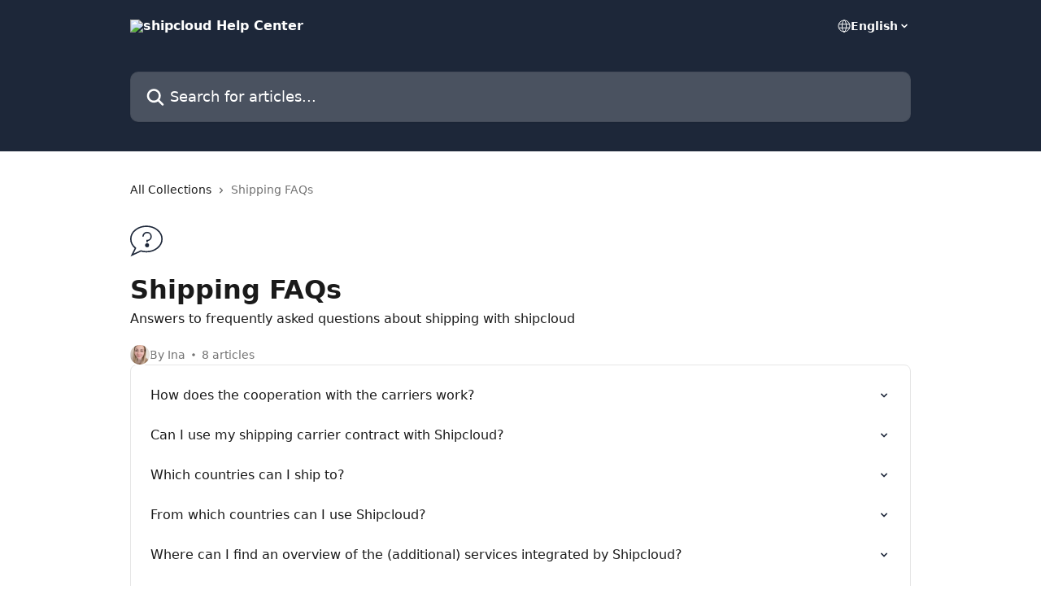

--- FILE ---
content_type: text/html; charset=utf-8
request_url: https://support.shipcloud.io/en/collections/1544045-shipping-faqs
body_size: 12258
content:
<!DOCTYPE html><html lang="en"><head><meta charSet="utf-8" data-next-head=""/><title data-next-head="">Shipping FAQs | shipcloud Help Center</title><meta property="og:title" content="Shipping FAQs | shipcloud Help Center" data-next-head=""/><meta name="twitter:title" content="Shipping FAQs | shipcloud Help Center" data-next-head=""/><meta property="og:description" content="Answers to frequently asked questions about shipping with shipcloud" data-next-head=""/><meta name="twitter:description" content="Answers to frequently asked questions about shipping with shipcloud" data-next-head=""/><meta name="description" content="Answers to frequently asked questions about shipping with shipcloud" data-next-head=""/><meta property="og:type" content="website" data-next-head=""/><meta name="robots" content="all" data-next-head=""/><meta name="viewport" content="width=device-width, initial-scale=1" data-next-head=""/><link href="https://intercom.help/shipcloud/assets/favicon" rel="icon" data-next-head=""/><link rel="canonical" href="https://support.shipcloud.io/en/collections/1544045-shipping-faqs" data-next-head=""/><link rel="alternate" href="http://support.shipcloud.io/en/collections/1544045-shipping-faqs" hrefLang="en" data-next-head=""/><link rel="alternate" href="http://support.shipcloud.io/de/collections/1544045-versand-faqs" hrefLang="de" data-next-head=""/><link rel="alternate" href="http://support.shipcloud.io/de/collections/1544045-versand-faqs" hrefLang="x-default" data-next-head=""/><link nonce="gVf/sdJX4GAFxR5sR32WRmBw++FozSswYSeKvf46YF4=" rel="preload" href="https://static.intercomassets.com/_next/static/css/3141721a1e975790.css" as="style"/><link nonce="gVf/sdJX4GAFxR5sR32WRmBw++FozSswYSeKvf46YF4=" rel="stylesheet" href="https://static.intercomassets.com/_next/static/css/3141721a1e975790.css" data-n-g=""/><noscript data-n-css="gVf/sdJX4GAFxR5sR32WRmBw++FozSswYSeKvf46YF4="></noscript><script defer="" nonce="gVf/sdJX4GAFxR5sR32WRmBw++FozSswYSeKvf46YF4=" nomodule="" src="https://static.intercomassets.com/_next/static/chunks/polyfills-42372ed130431b0a.js"></script><script defer="" src="https://static.intercomassets.com/_next/static/chunks/7506.a4d4b38169fb1abb.js" nonce="gVf/sdJX4GAFxR5sR32WRmBw++FozSswYSeKvf46YF4="></script><script src="https://static.intercomassets.com/_next/static/chunks/webpack-76f55ea5268c2a27.js" nonce="gVf/sdJX4GAFxR5sR32WRmBw++FozSswYSeKvf46YF4=" defer=""></script><script src="https://static.intercomassets.com/_next/static/chunks/framework-1f1b8d38c1d86c61.js" nonce="gVf/sdJX4GAFxR5sR32WRmBw++FozSswYSeKvf46YF4=" defer=""></script><script src="https://static.intercomassets.com/_next/static/chunks/main-38420d4d11b1f04e.js" nonce="gVf/sdJX4GAFxR5sR32WRmBw++FozSswYSeKvf46YF4=" defer=""></script><script src="https://static.intercomassets.com/_next/static/chunks/pages/_app-d96ce6a386651021.js" nonce="gVf/sdJX4GAFxR5sR32WRmBw++FozSswYSeKvf46YF4=" defer=""></script><script src="https://static.intercomassets.com/_next/static/chunks/d0502abb-aa607f45f5026044.js" nonce="gVf/sdJX4GAFxR5sR32WRmBw++FozSswYSeKvf46YF4=" defer=""></script><script src="https://static.intercomassets.com/_next/static/chunks/6190-ef428f6633b5a03f.js" nonce="gVf/sdJX4GAFxR5sR32WRmBw++FozSswYSeKvf46YF4=" defer=""></script><script src="https://static.intercomassets.com/_next/static/chunks/2384-0bbbbddcca78f08a.js" nonce="gVf/sdJX4GAFxR5sR32WRmBw++FozSswYSeKvf46YF4=" defer=""></script><script src="https://static.intercomassets.com/_next/static/chunks/4835-9db7cd232aae5617.js" nonce="gVf/sdJX4GAFxR5sR32WRmBw++FozSswYSeKvf46YF4=" defer=""></script><script src="https://static.intercomassets.com/_next/static/chunks/pages/%5BhelpCenterIdentifier%5D/%5Blocale%5D/collections/%5BcollectionSlug%5D-375ebba6e0fa14a3.js" nonce="gVf/sdJX4GAFxR5sR32WRmBw++FozSswYSeKvf46YF4=" defer=""></script><script src="https://static.intercomassets.com/_next/static/0_yWL9k3gW6XdyVp_tTiQ/_buildManifest.js" nonce="gVf/sdJX4GAFxR5sR32WRmBw++FozSswYSeKvf46YF4=" defer=""></script><script src="https://static.intercomassets.com/_next/static/0_yWL9k3gW6XdyVp_tTiQ/_ssgManifest.js" nonce="gVf/sdJX4GAFxR5sR32WRmBw++FozSswYSeKvf46YF4=" defer=""></script><meta name="sentry-trace" content="bfafe74369c606ca91e0328ffe49e20c-ad695ea1b3356f51-0"/><meta name="baggage" content="sentry-environment=production,sentry-release=39f2a6905fb479959c3d1ccddf95da9fa8a1407a,sentry-public_key=187f842308a64dea9f1f64d4b1b9c298,sentry-trace_id=bfafe74369c606ca91e0328ffe49e20c,sentry-org_id=2129,sentry-sampled=false,sentry-sample_rand=0.7730686265535115,sentry-sample_rate=0"/><style id="__jsx-1416909901">:root{--body-bg: rgb(255, 255, 255);
--body-image: none;
--body-bg-rgb: 255, 255, 255;
--body-border: rgb(230, 230, 230);
--body-primary-color: #1a1a1a;
--body-secondary-color: #737373;
--body-reaction-bg: rgb(242, 242, 242);
--body-reaction-text-color: rgb(64, 64, 64);
--body-toc-active-border: #737373;
--body-toc-inactive-border: #f2f2f2;
--body-toc-inactive-color: #737373;
--body-toc-active-font-weight: 400;
--body-table-border: rgb(204, 204, 204);
--body-color: hsl(0, 0%, 0%);
--footer-bg: rgb(255, 255, 255);
--footer-image: none;
--footer-border: rgb(230, 230, 230);
--footer-color: hsl(211, 10%, 61%);
--header-bg: rgb(29, 39, 57);
--header-image: none;
--header-color: hsl(0, 0%, 100%);
--collection-card-bg: rgb(255, 255, 255);
--collection-card-image: none;
--collection-card-color: hsl(219, 33%, 17%);
--card-bg: rgb(255, 255, 255);
--card-border-color: rgb(230, 230, 230);
--card-border-inner-radius: 6px;
--card-border-radius: 8px;
--card-shadow: 0 1px 2px 0 rgb(0 0 0 / 0.05);
--search-bar-border-radius: 10px;
--search-bar-width: 100%;
--ticket-blue-bg-color: #dce1f9;
--ticket-blue-text-color: #334bfa;
--ticket-green-bg-color: #d7efdc;
--ticket-green-text-color: #0f7134;
--ticket-orange-bg-color: #ffebdb;
--ticket-orange-text-color: #b24d00;
--ticket-red-bg-color: #ffdbdb;
--ticket-red-text-color: #df2020;
--header-height: 245px;
--header-subheader-background-color: #000000;
--header-subheader-font-color: #FFFFFF;
--content-block-bg: rgb(255, 255, 255);
--content-block-image: none;
--content-block-color: hsl(0, 0%, 10%);
--content-block-button-bg: rgb(51, 75, 250);
--content-block-button-image: none;
--content-block-button-color: hsl(0, 0%, 100%);
--content-block-button-radius: 6px;
--content-block-margin: 0;
--content-block-width: auto;
--primary-color: hsl(219, 33%, 17%);
--primary-color-alpha-10: hsla(219, 33%, 17%, 0.1);
--primary-color-alpha-60: hsla(219, 33%, 17%, 0.6);
--text-on-primary-color: #ffffff}</style><style id="__jsx-1611979459">:root{--font-family-primary: system-ui, "Segoe UI", "Roboto", "Helvetica", "Arial", sans-serif, "Apple Color Emoji", "Segoe UI Emoji", "Segoe UI Symbol"}</style><style id="__jsx-2466147061">:root{--font-family-secondary: system-ui, "Segoe UI", "Roboto", "Helvetica", "Arial", sans-serif, "Apple Color Emoji", "Segoe UI Emoji", "Segoe UI Symbol"}</style><style id="__jsx-cf6f0ea00fa5c760">.fade-background.jsx-cf6f0ea00fa5c760{background:radial-gradient(333.38%100%at 50%0%,rgba(var(--body-bg-rgb),0)0%,rgba(var(--body-bg-rgb),.00925356)11.67%,rgba(var(--body-bg-rgb),.0337355)21.17%,rgba(var(--body-bg-rgb),.0718242)28.85%,rgba(var(--body-bg-rgb),.121898)35.03%,rgba(var(--body-bg-rgb),.182336)40.05%,rgba(var(--body-bg-rgb),.251516)44.25%,rgba(var(--body-bg-rgb),.327818)47.96%,rgba(var(--body-bg-rgb),.409618)51.51%,rgba(var(--body-bg-rgb),.495297)55.23%,rgba(var(--body-bg-rgb),.583232)59.47%,rgba(var(--body-bg-rgb),.671801)64.55%,rgba(var(--body-bg-rgb),.759385)70.81%,rgba(var(--body-bg-rgb),.84436)78.58%,rgba(var(--body-bg-rgb),.9551)88.2%,rgba(var(--body-bg-rgb),1)100%),var(--header-image),var(--header-bg);background-size:cover;background-position-x:center}</style></head><body><div id="__next"><div dir="ltr" class="h-full w-full"><a href="#main-content" class="sr-only font-bold text-header-color focus:not-sr-only focus:absolute focus:left-4 focus:top-4 focus:z-50" aria-roledescription="Link, Press control-option-right-arrow to exit">Skip to main content</a><main class="header__lite"><header id="header" data-testid="header" class="jsx-cf6f0ea00fa5c760 flex flex-col text-header-color"><div class="jsx-cf6f0ea00fa5c760 relative flex grow flex-col mb-9 bg-header-bg bg-header-image bg-cover bg-center pb-9"><div id="sr-announcement" aria-live="polite" class="jsx-cf6f0ea00fa5c760 sr-only"></div><div class="jsx-cf6f0ea00fa5c760 flex h-full flex-col items-center marker:shrink-0"><section class="relative flex w-full flex-col mb-6 pb-6"><div class="header__meta_wrapper flex justify-center px-5 pt-6 leading-none sm:px-10"><div class="flex items-center w-240" data-testid="subheader-container"><div class="mo__body header__site_name"><div class="header__logo"><a href="/en/"><img src="https://downloads.intercomcdn.com/i/o/351909/34d969bd9fcaa112b065b8e4/54d96068a2a49f8f2133e49419347c4b.png" height="147" alt="shipcloud Help Center"/></a></div></div><div><div class="flex items-center font-semibold"><div class="flex items-center md:hidden" data-testid="small-screen-children"><button class="flex items-center border-none bg-transparent px-1.5" data-testid="hamburger-menu-button" aria-label="Open menu"><svg width="24" height="24" viewBox="0 0 16 16" xmlns="http://www.w3.org/2000/svg" class="fill-current"><path d="M1.86861 2C1.38889 2 1 2.3806 1 2.85008C1 3.31957 1.38889 3.70017 1.86861 3.70017H14.1314C14.6111 3.70017 15 3.31957 15 2.85008C15 2.3806 14.6111 2 14.1314 2H1.86861Z"></path><path d="M1 8C1 7.53051 1.38889 7.14992 1.86861 7.14992H14.1314C14.6111 7.14992 15 7.53051 15 8C15 8.46949 14.6111 8.85008 14.1314 8.85008H1.86861C1.38889 8.85008 1 8.46949 1 8Z"></path><path d="M1 13.1499C1 12.6804 1.38889 12.2998 1.86861 12.2998H14.1314C14.6111 12.2998 15 12.6804 15 13.1499C15 13.6194 14.6111 14 14.1314 14H1.86861C1.38889 14 1 13.6194 1 13.1499Z"></path></svg></button><div class="fixed right-0 top-0 z-50 h-full w-full hidden" data-testid="hamburger-menu"><div class="flex h-full w-full justify-end bg-black bg-opacity-30"><div class="flex h-fit w-full flex-col bg-white opacity-100 sm:h-full sm:w-1/2"><button class="text-body-font flex items-center self-end border-none bg-transparent pr-6 pt-6" data-testid="hamburger-menu-close-button" aria-label="Close menu"><svg width="24" height="24" viewBox="0 0 16 16" xmlns="http://www.w3.org/2000/svg"><path d="M3.5097 3.5097C3.84165 3.17776 4.37984 3.17776 4.71178 3.5097L7.99983 6.79775L11.2879 3.5097C11.6198 3.17776 12.158 3.17776 12.49 3.5097C12.8219 3.84165 12.8219 4.37984 12.49 4.71178L9.20191 7.99983L12.49 11.2879C12.8219 11.6198 12.8219 12.158 12.49 12.49C12.158 12.8219 11.6198 12.8219 11.2879 12.49L7.99983 9.20191L4.71178 12.49C4.37984 12.8219 3.84165 12.8219 3.5097 12.49C3.17776 12.158 3.17776 11.6198 3.5097 11.2879L6.79775 7.99983L3.5097 4.71178C3.17776 4.37984 3.17776 3.84165 3.5097 3.5097Z"></path></svg></button><nav class="flex flex-col pl-4 text-black"><div class="relative cursor-pointer has-[:focus]:outline"><select class="peer absolute z-10 block h-6 w-full cursor-pointer opacity-0 md:text-base" aria-label="Change language" id="language-selector"><option value="/nl/collections/1544045" class="text-black">Nederlands</option><option value="/en/collections/1544045-shipping-faqs" class="text-black" selected="">English</option><option value="/de/collections/1544045-versand-faqs" class="text-black">Deutsch</option><option value="/es/collections/1544045" class="text-black">Español</option></select><div class="mb-10 ml-5 flex items-center gap-1 text-md hover:opacity-80 peer-hover:opacity-80 md:m-0 md:ml-3 md:text-base" aria-hidden="true"><svg id="locale-picker-globe" width="16" height="16" viewBox="0 0 16 16" fill="none" xmlns="http://www.w3.org/2000/svg" class="shrink-0" aria-hidden="true"><path d="M8 15C11.866 15 15 11.866 15 8C15 4.13401 11.866 1 8 1C4.13401 1 1 4.13401 1 8C1 11.866 4.13401 15 8 15Z" stroke="currentColor" stroke-linecap="round" stroke-linejoin="round"></path><path d="M8 15C9.39949 15 10.534 11.866 10.534 8C10.534 4.13401 9.39949 1 8 1C6.60051 1 5.466 4.13401 5.466 8C5.466 11.866 6.60051 15 8 15Z" stroke="currentColor" stroke-linecap="round" stroke-linejoin="round"></path><path d="M1.448 5.75989H14.524" stroke="currentColor" stroke-linecap="round" stroke-linejoin="round"></path><path d="M1.448 10.2402H14.524" stroke="currentColor" stroke-linecap="round" stroke-linejoin="round"></path></svg>English<svg id="locale-picker-arrow" width="16" height="16" viewBox="0 0 16 16" fill="none" xmlns="http://www.w3.org/2000/svg" class="shrink-0" aria-hidden="true"><path d="M5 6.5L8.00093 9.5L11 6.50187" stroke="currentColor" stroke-width="1.5" stroke-linecap="round" stroke-linejoin="round"></path></svg></div></div></nav></div></div></div></div><nav class="hidden items-center md:flex" data-testid="large-screen-children"><div class="relative cursor-pointer has-[:focus]:outline"><select class="peer absolute z-10 block h-6 w-full cursor-pointer opacity-0 md:text-base" aria-label="Change language" id="language-selector"><option value="/nl/collections/1544045" class="text-black">Nederlands</option><option value="/en/collections/1544045-shipping-faqs" class="text-black" selected="">English</option><option value="/de/collections/1544045-versand-faqs" class="text-black">Deutsch</option><option value="/es/collections/1544045" class="text-black">Español</option></select><div class="mb-10 ml-5 flex items-center gap-1 text-md hover:opacity-80 peer-hover:opacity-80 md:m-0 md:ml-3 md:text-base" aria-hidden="true"><svg id="locale-picker-globe" width="16" height="16" viewBox="0 0 16 16" fill="none" xmlns="http://www.w3.org/2000/svg" class="shrink-0" aria-hidden="true"><path d="M8 15C11.866 15 15 11.866 15 8C15 4.13401 11.866 1 8 1C4.13401 1 1 4.13401 1 8C1 11.866 4.13401 15 8 15Z" stroke="currentColor" stroke-linecap="round" stroke-linejoin="round"></path><path d="M8 15C9.39949 15 10.534 11.866 10.534 8C10.534 4.13401 9.39949 1 8 1C6.60051 1 5.466 4.13401 5.466 8C5.466 11.866 6.60051 15 8 15Z" stroke="currentColor" stroke-linecap="round" stroke-linejoin="round"></path><path d="M1.448 5.75989H14.524" stroke="currentColor" stroke-linecap="round" stroke-linejoin="round"></path><path d="M1.448 10.2402H14.524" stroke="currentColor" stroke-linecap="round" stroke-linejoin="round"></path></svg>English<svg id="locale-picker-arrow" width="16" height="16" viewBox="0 0 16 16" fill="none" xmlns="http://www.w3.org/2000/svg" class="shrink-0" aria-hidden="true"><path d="M5 6.5L8.00093 9.5L11 6.50187" stroke="currentColor" stroke-width="1.5" stroke-linecap="round" stroke-linejoin="round"></path></svg></div></div></nav></div></div></div></div></section><section class="relative mx-5 flex h-full w-full flex-col items-center px-5 sm:px-10"><div class="flex h-full max-w-full flex-col w-240 justify-end" data-testid="main-header-container"><div id="search-bar" class="relative w-full"><form action="/en/" autoComplete="off"><div class="flex w-full flex-col items-start"><div class="relative flex w-full sm:w-search-bar"><label for="search-input" class="sr-only">Search for articles...</label><input id="search-input" type="text" autoComplete="off" class="peer w-full rounded-search-bar border border-black-alpha-8 bg-white-alpha-20 p-4 ps-12 font-secondary text-lg text-header-color shadow-search-bar outline-none transition ease-linear placeholder:text-header-color hover:bg-white-alpha-27 hover:shadow-search-bar-hover focus:border-transparent focus:bg-white focus:text-black-10 focus:shadow-search-bar-focused placeholder:focus:text-black-45" placeholder="Search for articles..." name="q" aria-label="Search for articles..." value=""/><div class="absolute inset-y-0 start-0 flex items-center fill-header-color peer-focus-visible:fill-black-45 pointer-events-none ps-5"><svg width="22" height="21" viewBox="0 0 22 21" xmlns="http://www.w3.org/2000/svg" class="fill-inherit" aria-hidden="true"><path fill-rule="evenodd" clip-rule="evenodd" d="M3.27485 8.7001C3.27485 5.42781 5.92757 2.7751 9.19985 2.7751C12.4721 2.7751 15.1249 5.42781 15.1249 8.7001C15.1249 11.9724 12.4721 14.6251 9.19985 14.6251C5.92757 14.6251 3.27485 11.9724 3.27485 8.7001ZM9.19985 0.225098C4.51924 0.225098 0.724854 4.01948 0.724854 8.7001C0.724854 13.3807 4.51924 17.1751 9.19985 17.1751C11.0802 17.1751 12.8176 16.5627 14.2234 15.5265L19.0981 20.4013C19.5961 20.8992 20.4033 20.8992 20.9013 20.4013C21.3992 19.9033 21.3992 19.0961 20.9013 18.5981L16.0264 13.7233C17.0625 12.3176 17.6749 10.5804 17.6749 8.7001C17.6749 4.01948 13.8805 0.225098 9.19985 0.225098Z"></path></svg></div></div></div></form></div></div></section></div></div></header><div class="z-1 flex shrink-0 grow basis-auto justify-center px-5 sm:px-10"><section data-testid="main-content" id="main-content" class="max-w-full w-240"><div tabindex="-1" class="focus:outline-none"><div class="flex flex-wrap items-baseline pb-4 text-base" tabindex="0" role="navigation" aria-label="Breadcrumb"><a href="/en/" class="pr-2 text-body-primary-color no-underline hover:text-body-secondary-color">All Collections</a><div class="pr-2" aria-hidden="true"><svg width="6" height="10" viewBox="0 0 6 10" class="block h-2 w-2 fill-body-secondary-color rtl:rotate-180" xmlns="http://www.w3.org/2000/svg"><path fill-rule="evenodd" clip-rule="evenodd" d="M0.648862 0.898862C0.316916 1.23081 0.316916 1.769 0.648862 2.10094L3.54782 4.9999L0.648862 7.89886C0.316916 8.23081 0.316917 8.769 0.648862 9.10094C0.980808 9.43289 1.519 9.43289 1.85094 9.10094L5.35094 5.60094C5.68289 5.269 5.68289 4.73081 5.35094 4.39886L1.85094 0.898862C1.519 0.566916 0.980807 0.566916 0.648862 0.898862Z"></path></svg></div><div class="text-body-secondary-color">Shipping FAQs</div></div></div><div class="flex flex-col gap-10 max-sm:gap-8 max-sm:pt-2 pt-4" id="shipping-faqs"><div><div class="mb-5"><div id="collection-icon-1544045" class="flex items-center rounded-card bg-cover stroke-collection-card-color text-collection-card-color justify-start" data-testid="collection-photo"><div class="h-9 w-9 sm:h-10 sm:w-10"><img src="https://intercom.help/shipcloud/assets/svg/icon:chat-question/1d2739" alt="" width="100%" height="100%" loading="lazy"/></div></div></div><div class="flex flex-col"><h1 class="mb-1 font-primary text-2xl font-bold leading-10 text-body-primary-color">Shipping FAQs</h1><div class="text-md font-normal leading-normal text-body-primary-color"><p>Answers to frequently asked questions about shipping with shipcloud</p></div></div><div class="mt-5"><div class="flex gap-2" aria-hidden="true"><div class="flex flex-row"><div class="flex shrink-0 flex-col items-center justify-center rounded-full leading-normal sm:flex-row" data-testid="avatars"><img width="24" height="24" src="https://static.intercomassets.com/avatars/4701064/square_128/unnamed-1620731426.jpeg" alt="Ina Kahl avatar" class="inline-flex items-center justify-center rounded-full bg-primary text-lg font-bold leading-6 text-primary-text shadow-solid-2 shadow-body-bg [&amp;:nth-child(n+2)]:hidden lg:[&amp;:nth-child(n+2)]:inline-flex h-6 w-6 z-4"/></div></div><span class="line-clamp-1 flex flex-wrap items-center text-base text-body-secondary-color"><span class="hidden sm:inline">By Ina</span><span class="inline sm:hidden">1 author</span><svg width="4" height="4" viewBox="0 0 16 16" xmlns="http://www.w3.org/2000/svg" fill="currentColor" class="m-2"><path d="M15 8C15 4.13401 11.866 1 8 1C4.13401 1 1 4.13401 1 8C1 11.866 4.13401 15 8 15C11.866 15 15 11.866 15 8Z"></path></svg>8 articles</span></div></div></div><div class="flex flex-col gap-5"><section class="flex flex-col rounded-card border border-solid border-card-border bg-card-bg p-2 sm:p-3"><a class="duration-250 group/article flex flex-row justify-between gap-2 py-2 no-underline transition ease-linear hover:bg-primary-alpha-10 hover:text-primary sm:rounded-card-inner sm:py-3 rounded-card-inner px-3" href="http://support.shipcloud.io/en/articles/1839839-how-does-the-cooperation-with-the-carriers-work" data-testid="article-link"><div class="flex flex-col p-0"><span class="m-0 text-md text-body-primary-color group-hover/article:text-primary font-regular">How does the cooperation with the carriers work?</span></div><div class="flex shrink-0 flex-col justify-center p-0"><svg class="block h-4 w-4 text-primary ltr:-rotate-90 rtl:rotate-90" fill="currentColor" viewBox="0 0 20 20" xmlns="http://www.w3.org/2000/svg"><path fill-rule="evenodd" d="M5.293 7.293a1 1 0 011.414 0L10 10.586l3.293-3.293a1 1 0 111.414 1.414l-4 4a1 1 0 01-1.414 0l-4-4a1 1 0 010-1.414z" clip-rule="evenodd"></path></svg></div></a><a class="duration-250 group/article flex flex-row justify-between gap-2 py-2 no-underline transition ease-linear hover:bg-primary-alpha-10 hover:text-primary sm:rounded-card-inner sm:py-3 rounded-card-inner px-3" href="http://support.shipcloud.io/en/articles/2644903-can-i-use-my-shipping-carrier-contract-with-shipcloud" data-testid="article-link"><div class="flex flex-col p-0"><span class="m-0 text-md text-body-primary-color group-hover/article:text-primary font-regular">Can I use my shipping carrier contract with Shipcloud?</span></div><div class="flex shrink-0 flex-col justify-center p-0"><svg class="block h-4 w-4 text-primary ltr:-rotate-90 rtl:rotate-90" fill="currentColor" viewBox="0 0 20 20" xmlns="http://www.w3.org/2000/svg"><path fill-rule="evenodd" d="M5.293 7.293a1 1 0 011.414 0L10 10.586l3.293-3.293a1 1 0 111.414 1.414l-4 4a1 1 0 01-1.414 0l-4-4a1 1 0 010-1.414z" clip-rule="evenodd"></path></svg></div></a><a class="duration-250 group/article flex flex-row justify-between gap-2 py-2 no-underline transition ease-linear hover:bg-primary-alpha-10 hover:text-primary sm:rounded-card-inner sm:py-3 rounded-card-inner px-3" href="http://support.shipcloud.io/en/articles/2648225-which-countries-can-i-ship-to" data-testid="article-link"><div class="flex flex-col p-0"><span class="m-0 text-md text-body-primary-color group-hover/article:text-primary font-regular">Which countries can I ship to?</span></div><div class="flex shrink-0 flex-col justify-center p-0"><svg class="block h-4 w-4 text-primary ltr:-rotate-90 rtl:rotate-90" fill="currentColor" viewBox="0 0 20 20" xmlns="http://www.w3.org/2000/svg"><path fill-rule="evenodd" d="M5.293 7.293a1 1 0 011.414 0L10 10.586l3.293-3.293a1 1 0 111.414 1.414l-4 4a1 1 0 01-1.414 0l-4-4a1 1 0 010-1.414z" clip-rule="evenodd"></path></svg></div></a><a class="duration-250 group/article flex flex-row justify-between gap-2 py-2 no-underline transition ease-linear hover:bg-primary-alpha-10 hover:text-primary sm:rounded-card-inner sm:py-3 rounded-card-inner px-3" href="http://support.shipcloud.io/en/articles/3191054-from-which-countries-can-i-use-shipcloud" data-testid="article-link"><div class="flex flex-col p-0"><span class="m-0 text-md text-body-primary-color group-hover/article:text-primary font-regular">From which countries can I use Shipcloud?</span></div><div class="flex shrink-0 flex-col justify-center p-0"><svg class="block h-4 w-4 text-primary ltr:-rotate-90 rtl:rotate-90" fill="currentColor" viewBox="0 0 20 20" xmlns="http://www.w3.org/2000/svg"><path fill-rule="evenodd" d="M5.293 7.293a1 1 0 011.414 0L10 10.586l3.293-3.293a1 1 0 111.414 1.414l-4 4a1 1 0 01-1.414 0l-4-4a1 1 0 010-1.414z" clip-rule="evenodd"></path></svg></div></a><a class="duration-250 group/article flex flex-row justify-between gap-2 py-2 no-underline transition ease-linear hover:bg-primary-alpha-10 hover:text-primary sm:rounded-card-inner sm:py-3 rounded-card-inner px-3" href="http://support.shipcloud.io/en/articles/2644234-where-can-i-find-an-overview-of-the-additional-services-integrated-by-shipcloud" data-testid="article-link"><div class="flex flex-col p-0"><span class="m-0 text-md text-body-primary-color group-hover/article:text-primary font-regular">Where can I find an overview of the (additional) services integrated by Shipcloud?</span></div><div class="flex shrink-0 flex-col justify-center p-0"><svg class="block h-4 w-4 text-primary ltr:-rotate-90 rtl:rotate-90" fill="currentColor" viewBox="0 0 20 20" xmlns="http://www.w3.org/2000/svg"><path fill-rule="evenodd" d="M5.293 7.293a1 1 0 011.414 0L10 10.586l3.293-3.293a1 1 0 111.414 1.414l-4 4a1 1 0 01-1.414 0l-4-4a1 1 0 010-1.414z" clip-rule="evenodd"></path></svg></div></a><a class="duration-250 group/article flex flex-row justify-between gap-2 py-2 no-underline transition ease-linear hover:bg-primary-alpha-10 hover:text-primary sm:rounded-card-inner sm:py-3 rounded-card-inner px-3" href="http://support.shipcloud.io/en/articles/2647409-can-i-book-an-additional-insurance-for-my-parcels" data-testid="article-link"><div class="flex flex-col p-0"><span class="m-0 text-md text-body-primary-color group-hover/article:text-primary font-regular">Can I book an additional insurance for my parcels?</span></div><div class="flex shrink-0 flex-col justify-center p-0"><svg class="block h-4 w-4 text-primary ltr:-rotate-90 rtl:rotate-90" fill="currentColor" viewBox="0 0 20 20" xmlns="http://www.w3.org/2000/svg"><path fill-rule="evenodd" d="M5.293 7.293a1 1 0 011.414 0L10 10.586l3.293-3.293a1 1 0 111.414 1.414l-4 4a1 1 0 01-1.414 0l-4-4a1 1 0 010-1.414z" clip-rule="evenodd"></path></svg></div></a><a class="duration-250 group/article flex flex-row justify-between gap-2 py-2 no-underline transition ease-linear hover:bg-primary-alpha-10 hover:text-primary sm:rounded-card-inner sm:py-3 rounded-card-inner px-3" href="http://support.shipcloud.io/en/articles/2648252-what-do-i-have-to-keep-in-mind-regarding-customs" data-testid="article-link"><div class="flex flex-col p-0"><span class="m-0 text-md text-body-primary-color group-hover/article:text-primary font-regular">What do I have to keep in mind regarding customs?</span></div><div class="flex shrink-0 flex-col justify-center p-0"><svg class="block h-4 w-4 text-primary ltr:-rotate-90 rtl:rotate-90" fill="currentColor" viewBox="0 0 20 20" xmlns="http://www.w3.org/2000/svg"><path fill-rule="evenodd" d="M5.293 7.293a1 1 0 011.414 0L10 10.586l3.293-3.293a1 1 0 111.414 1.414l-4 4a1 1 0 01-1.414 0l-4-4a1 1 0 010-1.414z" clip-rule="evenodd"></path></svg></div></a><a class="duration-250 group/article flex flex-row justify-between gap-2 py-2 no-underline transition ease-linear hover:bg-primary-alpha-10 hover:text-primary sm:rounded-card-inner sm:py-3 rounded-card-inner px-3" href="http://support.shipcloud.io/en/articles/9526249-how-to-arrange-a-new-pick-up-with-ups" data-testid="article-link"><div class="flex flex-col p-0"><span class="m-0 text-md text-body-primary-color group-hover/article:text-primary font-regular">How to arrange a new pick up with UPS?</span></div><div class="flex shrink-0 flex-col justify-center p-0"><svg class="block h-4 w-4 text-primary ltr:-rotate-90 rtl:rotate-90" fill="currentColor" viewBox="0 0 20 20" xmlns="http://www.w3.org/2000/svg"><path fill-rule="evenodd" d="M5.293 7.293a1 1 0 011.414 0L10 10.586l3.293-3.293a1 1 0 111.414 1.414l-4 4a1 1 0 01-1.414 0l-4-4a1 1 0 010-1.414z" clip-rule="evenodd"></path></svg></div></a></section></div></div></section></div><footer id="footer" class="mt-24 shrink-0 bg-footer-bg px-0 py-12 text-left text-base text-footer-color"><div class="shrink-0 grow basis-auto px-5 sm:px-10"><div class="mx-auto max-w-240 sm:w-auto"><div><div class="text-center" data-testid="simple-footer-layout"><div class="align-middle text-lg text-footer-color"><a class="no-underline" href="/en/"><img data-testid="logo-img" src="https://downloads.intercomcdn.com/i/o/351909/34d969bd9fcaa112b065b8e4/54d96068a2a49f8f2133e49419347c4b.png" alt="shipcloud Help Center" class="max-h-8 contrast-80 inline"/></a></div><div class="mt-10" data-testid="simple-footer-links"><div class="flex flex-row justify-center"><span><ul data-testid="custom-links" class="mb-4 p-0" id="custom-links"><li class="mx-3 inline-block list-none"><a target="_blank" href="https://developers.shipcloud.io/" rel="nofollow noreferrer noopener" data-testid="footer-custom-link-0" class="no-underline">Developer Portal</a></li><li class="mx-3 inline-block list-none"><a target="_blank" href="https://blog.shipcloud.io/" rel="nofollow noreferrer noopener" data-testid="footer-custom-link-1" class="no-underline">shipcloud Blog</a></li><li class="mx-3 inline-block list-none"><a target="_blank" href="https://app.shipcloud.io/" rel="nofollow noreferrer noopener" data-testid="footer-custom-link-2" class="no-underline">shipcloud App</a></li><li class="mx-3 inline-block list-none"><a target="_blank" href="https://www.shipcloud.io/datenschutz/" rel="nofollow noreferrer noopener" data-testid="footer-custom-link-3" class="no-underline">Datenschutzerklärung</a></li><li class="mx-3 inline-block list-none"><a target="_blank" href="https://www.shipcloud.io/agb/" rel="nofollow noreferrer noopener" data-testid="footer-custom-link-4" class="no-underline">AGB</a></li></ul></span></div><ul data-testid="social-links" class="flex flex-wrap items-center gap-4 p-0 justify-center" id="social-links"><li class="list-none align-middle"><a target="_blank" href="https://www.facebook.com/shipcloud" rel="nofollow noreferrer noopener" data-testid="footer-social-link-0" class="no-underline"><img src="https://intercom.help/shipcloud/assets/svg/icon:social-facebook/909aa5" alt="" aria-label="https://www.facebook.com/shipcloud" width="16" height="16" loading="lazy" data-testid="social-icon-facebook"/></a></li><li class="list-none align-middle"><a target="_blank" href="https://www.twitter.com/shipcloud" rel="nofollow noreferrer noopener" data-testid="footer-social-link-1" class="no-underline"><img src="https://intercom.help/shipcloud/assets/svg/icon:social-twitter/909aa5" alt="" aria-label="https://www.twitter.com/shipcloud" width="16" height="16" loading="lazy" data-testid="social-icon-twitter"/></a></li><li class="list-none align-middle"><a target="_blank" href="https://www.linkedin.com/company/shipcloud-dach/" rel="nofollow noreferrer noopener" data-testid="footer-social-link-2" class="no-underline"><img src="https://intercom.help/shipcloud/assets/svg/icon:social-linkedin/909aa5" alt="" aria-label="https://www.linkedin.com/company/shipcloud-dach/" width="16" height="16" loading="lazy" data-testid="social-icon-linkedin"/></a></li></ul></div><div class="flex justify-center"></div></div></div></div></div></footer></main></div></div><script id="__NEXT_DATA__" type="application/json" nonce="gVf/sdJX4GAFxR5sR32WRmBw++FozSswYSeKvf46YF4=">{"props":{"pageProps":{"app":{"id":"mc4y84wx","messengerUrl":"https://widget.intercom.io/widget/mc4y84wx","name":"shipcloud","poweredByIntercomUrl":"https://www.intercom.com/intercom-link?company=shipcloud\u0026solution=customer-support\u0026utm_campaign=intercom-link\u0026utm_content=We+run+on+Intercom\u0026utm_medium=help-center\u0026utm_referrer=https%3A%2F%2Fsupport.shipcloud.io%2Fen%2Fcollections%2F1544045-shipping-faqs\u0026utm_source=desktop-web","features":{"consentBannerBeta":false,"customNotFoundErrorMessage":false,"disableFontPreloading":false,"disableNoMarginClassTransformation":false,"dsaReportLink":false,"finOnHelpCenter":false,"hideIconsWithBackgroundImages":false,"messengerCustomFonts":false}},"helpCenterSite":{"customDomain":"support.shipcloud.io","defaultLocale":"de","disableBranding":true,"externalLoginName":null,"externalLoginUrl":null,"footerContactDetails":null,"footerLinks":{"custom":[{"id":11862,"help_center_site_id":556725,"title":"Developer Portal","url":"https://developers.shipcloud.io/","sort_order":1,"link_location":"footer","site_link_group_id":6747},{"id":40573,"help_center_site_id":556725,"title":"Developer Portal","url":"https://developers.shipcloud.io/","sort_order":1,"link_location":"footer","site_link_group_id":14253},{"id":11863,"help_center_site_id":556725,"title":"shipcloud Blog","url":"https://blog.shipcloud.io/","sort_order":2,"link_location":"footer","site_link_group_id":6747},{"id":40574,"help_center_site_id":556725,"title":"shipcloud Blog","url":"https://blog.shipcloud.io/","sort_order":2,"link_location":"footer","site_link_group_id":14253},{"id":12104,"help_center_site_id":556725,"title":"shipcloud App","url":"https://app.shipcloud.io/","sort_order":3,"link_location":"footer","site_link_group_id":6747},{"id":40575,"help_center_site_id":556725,"title":"shipcloud App","url":"https://app.shipcloud.io/","sort_order":3,"link_location":"footer","site_link_group_id":14253},{"id":13938,"help_center_site_id":556725,"title":"Datenschutzerklärung","url":"https://www.shipcloud.io/datenschutz/","sort_order":4,"link_location":"footer","site_link_group_id":6747},{"id":40576,"help_center_site_id":556725,"title":"Datenschutzerklärung","url":"https://www.shipcloud.io/datenschutz/","sort_order":4,"link_location":"footer","site_link_group_id":14253},{"id":28515,"help_center_site_id":556725,"title":"AGB","url":"https://www.shipcloud.io/agb/","sort_order":5,"link_location":"footer","site_link_group_id":6747},{"id":40577,"help_center_site_id":556725,"title":"AGB","url":"https://www.shipcloud.io/agb/","sort_order":5,"link_location":"footer","site_link_group_id":14253}],"socialLinks":[{"iconUrl":"https://intercom.help/shipcloud/assets/svg/icon:social-facebook","provider":"facebook","url":"https://www.facebook.com/shipcloud"},{"iconUrl":"https://intercom.help/shipcloud/assets/svg/icon:social-twitter","provider":"twitter","url":"https://www.twitter.com/shipcloud"},{"iconUrl":"https://intercom.help/shipcloud/assets/svg/icon:social-linkedin","provider":"linkedin","url":"https://www.linkedin.com/company/shipcloud-dach/"}],"linkGroups":[{"title":null,"links":[{"title":"Developer Portal","url":"https://developers.shipcloud.io/"},{"title":"shipcloud Blog","url":"https://blog.shipcloud.io/"},{"title":"shipcloud App","url":"https://app.shipcloud.io/"},{"title":"Datenschutzerklärung","url":"https://www.shipcloud.io/datenschutz/"},{"title":"AGB","url":"https://www.shipcloud.io/agb/"}]}]},"headerLinks":[],"homeCollectionCols":1,"googleAnalyticsTrackingId":"UA-40980646-5","googleTagManagerId":null,"pathPrefixForCustomDomain":null,"seoIndexingEnabled":true,"helpCenterId":556725,"url":"http://support.shipcloud.io","customizedFooterTextContent":null,"consentBannerConfig":null,"canInjectCustomScripts":false,"scriptSection":1,"customScriptFilesExist":false},"localeLinks":[{"id":"nl","absoluteUrl":"http://support.shipcloud.io/nl/collections/1544045","available":false,"name":"Nederlands","selected":false,"url":"/nl/collections/1544045"},{"id":"en","absoluteUrl":"http://support.shipcloud.io/en/collections/1544045-shipping-faqs","available":true,"name":"English","selected":true,"url":"/en/collections/1544045-shipping-faqs"},{"id":"de","absoluteUrl":"http://support.shipcloud.io/de/collections/1544045-versand-faqs","available":true,"name":"Deutsch","selected":false,"url":"/de/collections/1544045-versand-faqs"},{"id":"es","absoluteUrl":"http://support.shipcloud.io/es/collections/1544045","available":false,"name":"Español","selected":false,"url":"/es/collections/1544045"}],"requestContext":{"articleSource":null,"academy":false,"canonicalUrl":"https://support.shipcloud.io/en/collections/1544045-shipping-faqs","headerless":false,"isDefaultDomainRequest":false,"nonce":"gVf/sdJX4GAFxR5sR32WRmBw++FozSswYSeKvf46YF4=","rootUrl":"/en/","sheetUserCipher":null,"type":"help-center"},"theme":{"color":"1d2739","siteName":"shipcloud Help Center","headline":"Start now and send immediately!","headerFontColor":"FFFFFF","logo":"https://downloads.intercomcdn.com/i/o/351909/34d969bd9fcaa112b065b8e4/54d96068a2a49f8f2133e49419347c4b.png","logoHeight":"147","header":null,"favicon":"https://intercom.help/shipcloud/assets/favicon","locale":"en","homeUrl":"https://www.shipcloud.io/","social":null,"urlPrefixForDefaultDomain":"https://intercom.help/shipcloud","customDomain":"support.shipcloud.io","customDomainUsesSsl":false,"customizationOptions":{"customizationType":1,"header":{"backgroundColor":"#1d2739","fontColor":"#FFFFFF","fadeToEdge":false,"backgroundGradient":null,"backgroundImageId":null,"backgroundImageUrl":null},"body":{"backgroundColor":"#ffffff","fontColor":null,"fadeToEdge":null,"backgroundGradient":null,"backgroundImageId":null},"footer":{"backgroundColor":"#ffffff","fontColor":"#909aa5","fadeToEdge":null,"backgroundGradient":null,"backgroundImageId":null,"showRichTextField":null},"layout":{"homePage":{"blocks":[{"type":"tickets-portal-link","enabled":false},{"type":"collection-list","columns":1,"template":0}]},"collectionsPage":{"showArticleDescriptions":false},"articlePage":{},"searchPage":{}},"collectionCard":{"global":{"backgroundColor":null,"fontColor":"1d2739","fadeToEdge":null,"backgroundGradient":null,"backgroundImageId":null,"showIcons":true,"backgroundImageUrl":null},"collections":[]},"global":{"font":{"customFontFaces":[],"primary":null,"secondary":null},"componentStyle":{"card":{"type":"bordered","borderRadius":8}},"namedComponents":{"header":{"subheader":{"enabled":false,"style":{"backgroundColor":"#000000","fontColor":"#FFFFFF"}},"style":{"height":"245px","align":"start","justify":"end"}},"searchBar":{"style":{"width":"100%","borderRadius":10}},"footer":{"type":0}},"brand":{"colors":[],"websiteUrl":""}},"contentBlock":{"blockStyle":{"backgroundColor":"#ffffff","fontColor":"#1a1a1a","fadeToEdge":null,"backgroundGradient":null,"backgroundImageId":null,"backgroundImageUrl":null},"buttonOptions":{"backgroundColor":"#334BFA","fontColor":"#ffffff","borderRadius":6},"isFullWidth":false}},"helpCenterName":"shipcloud Help Center","footerLogo":"https://downloads.intercomcdn.com/i/o/351909/34d969bd9fcaa112b065b8e4/54d96068a2a49f8f2133e49419347c4b.png","footerLogoHeight":"147","localisedInformation":{"contentBlock":null}},"user":{"userId":"3f1735c7-c638-4c66-8605-1c09c544c89e","role":"visitor_role","country_code":null},"collection":{"articleCount":8,"articleSummaries":[{"author":{"avatar":"https://static.intercomassets.com/avatars/4701064/square_128/unnamed-1620731426.jpeg","name":"Ina Kahl","first_name":"Ina","avatar_shape":"circle"},"id":"2390298","lastUpdated":"Updated over 5 months ago","summary":"Shipping via Shipcloud business rates or your own contract","title":"How does the cooperation with the carriers work?","url":"http://support.shipcloud.io/en/articles/1839839-how-does-the-cooperation-with-the-carriers-work"},{"author":{"avatar":"https://static.intercomassets.com/avatars/4701064/square_128/unnamed-1620731426.jpeg","name":"Ina Kahl","first_name":"Ina","avatar_shape":"circle"},"id":"2392198","lastUpdated":"Updated over 5 months ago","summary":"How to ship with Shipcloud via your own business customer contract and shipping rates","title":"Can I use my shipping carrier contract with Shipcloud?","url":"http://support.shipcloud.io/en/articles/2644903-can-i-use-my-shipping-carrier-contract-with-shipcloud"},{"author":{"avatar":"https://static.intercomassets.com/avatars/4701064/square_128/unnamed-1620731426.jpeg","name":"Ina Kahl","first_name":"Ina","avatar_shape":"circle"},"id":"2393701","lastUpdated":"Updated over 5 months ago","summary":"Available destination countries when shipping via Shipcloud","title":"Which countries can I ship to?","url":"http://support.shipcloud.io/en/articles/2648225-which-countries-can-i-ship-to"},{"author":{"avatar":"https://static.intercomassets.com/avatars/4701064/square_128/unnamed-1620731426.jpeg","name":"Ina Kahl","first_name":"Ina","avatar_shape":"circle"},"id":"2456946","lastUpdated":"Updated over 4 months ago","summary":"Shipping from abroad","title":"From which countries can I use Shipcloud?","url":"http://support.shipcloud.io/en/articles/3191054-from-which-countries-can-i-use-shipcloud"},{"author":{"avatar":"https://static.intercomassets.com/avatars/4701064/square_128/unnamed-1620731426.jpeg","name":"Ina Kahl","first_name":"Ina","avatar_shape":"circle"},"id":"2390379","lastUpdated":"Updated over 6 months ago","summary":"How to find out which shipping methods and additional services Shipcloud supports","title":"Where can I find an overview of the (additional) services integrated by Shipcloud?","url":"http://support.shipcloud.io/en/articles/2644234-where-can-i-find-an-overview-of-the-additional-services-integrated-by-shipcloud"},{"author":{"avatar":"https://static.intercomassets.com/avatars/4701064/square_128/unnamed-1620731426.jpeg","name":"Ina Kahl","first_name":"Ina","avatar_shape":"circle"},"id":"2396883","lastUpdated":"Updated over 4 months ago","summary":"How to get your parcel insured higher","title":"Can I book an additional insurance for my parcels?","url":"http://support.shipcloud.io/en/articles/2647409-can-i-book-an-additional-insurance-for-my-parcels"},{"author":{"avatar":"https://static.intercomassets.com/avatars/4701064/square_128/unnamed-1620731426.jpeg","name":"Ina Kahl","first_name":"Ina","avatar_shape":"circle"},"id":"2397281","lastUpdated":"Updated over 4 months ago","summary":"Create your customs documents with Shipcloud","title":"What do I have to keep in mind regarding customs?","url":"http://support.shipcloud.io/en/articles/2648252-what-do-i-have-to-keep-in-mind-regarding-customs"},{"author":{"avatar":"https://static.intercomassets.com/avatars/4701064/square_128/unnamed-1620731426.jpeg","name":"Ina Kahl","first_name":"Ina","avatar_shape":"circle"},"id":"9922501","lastUpdated":"Updated over 3 months ago","summary":"Step-by-Step guide for arranging a new pick with UPS","title":"How to arrange a new pick up with UPS?","url":"http://support.shipcloud.io/en/articles/9526249-how-to-arrange-a-new-pick-up-with-ups"}],"authorCount":1,"authors":[{"avatar":"https://static.intercomassets.com/avatars/4701064/square_128/unnamed-1620731426.jpeg","name":"Ina Kahl","first_name":"Ina","avatar_shape":"circle"}],"description":"Answers to frequently asked questions about shipping with shipcloud","iconContentType":"image/svg+xml","iconUrl":"https://intercom.help/shipcloud/assets/svg/icon:chat-question","id":"1544045","name":"Shipping FAQs","slug":"shipping-faqs","subcollections":[],"url":"http://support.shipcloud.io/en/collections/1544045-shipping-faqs"},"breadcrumbs":[],"layoutOptions":{"showArticleDescriptions":false},"themeCSSCustomProperties":{"--body-bg":"rgb(255, 255, 255)","--body-image":"none","--body-bg-rgb":"255, 255, 255","--body-border":"rgb(230, 230, 230)","--body-primary-color":"#1a1a1a","--body-secondary-color":"#737373","--body-reaction-bg":"rgb(242, 242, 242)","--body-reaction-text-color":"rgb(64, 64, 64)","--body-toc-active-border":"#737373","--body-toc-inactive-border":"#f2f2f2","--body-toc-inactive-color":"#737373","--body-toc-active-font-weight":400,"--body-table-border":"rgb(204, 204, 204)","--body-color":"hsl(0, 0%, 0%)","--footer-bg":"rgb(255, 255, 255)","--footer-image":"none","--footer-border":"rgb(230, 230, 230)","--footer-color":"hsl(211, 10%, 61%)","--header-bg":"rgb(29, 39, 57)","--header-image":"none","--header-color":"hsl(0, 0%, 100%)","--collection-card-bg":"rgb(255, 255, 255)","--collection-card-image":"none","--collection-card-color":"hsl(219, 33%, 17%)","--card-bg":"rgb(255, 255, 255)","--card-border-color":"rgb(230, 230, 230)","--card-border-inner-radius":"6px","--card-border-radius":"8px","--card-shadow":"0 1px 2px 0 rgb(0 0 0 / 0.05)","--search-bar-border-radius":"10px","--search-bar-width":"100%","--ticket-blue-bg-color":"#dce1f9","--ticket-blue-text-color":"#334bfa","--ticket-green-bg-color":"#d7efdc","--ticket-green-text-color":"#0f7134","--ticket-orange-bg-color":"#ffebdb","--ticket-orange-text-color":"#b24d00","--ticket-red-bg-color":"#ffdbdb","--ticket-red-text-color":"#df2020","--header-height":"245px","--header-subheader-background-color":"#000000","--header-subheader-font-color":"#FFFFFF","--content-block-bg":"rgb(255, 255, 255)","--content-block-image":"none","--content-block-color":"hsl(0, 0%, 10%)","--content-block-button-bg":"rgb(51, 75, 250)","--content-block-button-image":"none","--content-block-button-color":"hsl(0, 0%, 100%)","--content-block-button-radius":"6px","--content-block-margin":"0","--content-block-width":"auto","--primary-color":"hsl(219, 33%, 17%)","--primary-color-alpha-10":"hsla(219, 33%, 17%, 0.1)","--primary-color-alpha-60":"hsla(219, 33%, 17%, 0.6)","--text-on-primary-color":"#ffffff"},"intl":{"defaultLocale":"de","locale":"en","messages":{"layout.skip_to_main_content":"Skip to main content","layout.skip_to_main_content_exit":"Link, Press control-option-right-arrow to exit","article.attachment_icon":"Attachment icon","article.related_articles":"Related Articles","article.written_by":"Written by \u003cb\u003e{author}\u003c/b\u003e","article.table_of_contents":"Table of contents","breadcrumb.all_collections":"All Collections","breadcrumb.aria_label":"Breadcrumb","collection.article_count.one":"{count} article","collection.article_count.other":"{count} articles","collection.articles_heading":"Articles","collection.sections_heading":"Collections","collection.written_by.one":"Written by \u003cb\u003e{author}\u003c/b\u003e","collection.written_by.two":"Written by \u003cb\u003e{author1}\u003c/b\u003e and \u003cb\u003e{author2}\u003c/b\u003e","collection.written_by.three":"Written by \u003cb\u003e{author1}\u003c/b\u003e, \u003cb\u003e{author2}\u003c/b\u003e and \u003cb\u003e{author3}\u003c/b\u003e","collection.written_by.four":"Written by \u003cb\u003e{author1}\u003c/b\u003e, \u003cb\u003e{author2}\u003c/b\u003e, \u003cb\u003e{author3}\u003c/b\u003e and 1 other","collection.written_by.other":"Written by \u003cb\u003e{author1}\u003c/b\u003e, \u003cb\u003e{author2}\u003c/b\u003e, \u003cb\u003e{author3}\u003c/b\u003e and {count} others","collection.by.one":"By {author}","collection.by.two":"By {author1} and 1 other","collection.by.other":"By {author1} and {count} others","collection.by.count_one":"1 author","collection.by.count_plural":"{count} authors","community_banner.tip":"Tip","community_banner.label":"\u003cb\u003eNeed more help?\u003c/b\u003e Get support from our {link}","community_banner.link_label":"Community Forum","community_banner.description":"Find answers and get help from Intercom Support and Community Experts","header.headline":"Advice and answers from the {appName} Team","header.menu.open":"Open menu","header.menu.close":"Close menu","locale_picker.aria_label":"Change language","not_authorized.cta":"You can try sending us a message or logging in at {link}","not_found.title":"Uh oh. That page doesn’t exist.","not_found.not_authorized":"Unable to load this article, you may need to sign in first","not_found.try_searching":"Try searching for your answer or just send us a message.","tickets_portal_bad_request.title":"No access to tickets portal","tickets_portal_bad_request.learn_more":"Learn more","tickets_portal_bad_request.send_a_message":"Please contact your admin.","no_articles.title":"Empty Help Center","no_articles.no_articles":"This Help Center doesn't have any articles or collections yet.","preview.invalid_preview":"There is no preview available for {previewType}","reaction_picker.did_this_answer_your_question":"Did this answer your question?","reaction_picker.feedback_form_label":"feedback form","reaction_picker.reaction.disappointed.title":"Disappointed","reaction_picker.reaction.disappointed.aria_label":"Disappointed Reaction","reaction_picker.reaction.neutral.title":"Neutral","reaction_picker.reaction.neutral.aria_label":"Neutral Reaction","reaction_picker.reaction.smiley.title":"Smiley","reaction_picker.reaction.smiley.aria_label":"Smiley Reaction","search.box_placeholder_fin":"Ask a question","search.box_placeholder":"Search for articles...","search.clear_search":"Clear search query","search.fin_card_ask_text":"Ask","search.fin_loading_title_1":"Thinking...","search.fin_loading_title_2":"Searching through sources...","search.fin_loading_title_3":"Analyzing...","search.fin_card_description":"Find the answer with Fin AI","search.fin_empty_state":"Sorry, Fin AI wasn't able to answer your question. Try rephrasing it or asking something different","search.no_results":"We couldn't find any articles for:","search.number_of_results":"{count} search results found","search.submit_btn":"Search for articles","search.successful":"Search results for:","footer.powered_by":"We run on Intercom","footer.privacy.choice":"Your Privacy Choices","footer.report_content":"Report Content","footer.social.facebook":"Facebook","footer.social.linkedin":"LinkedIn","footer.social.twitter":"Twitter","tickets.title":"Tickets","tickets.company_selector_option":"{companyName}’s tickets","tickets.all_states":"All states","tickets.filters.company_tickets":"All tickets","tickets.filters.my_tickets":"Created by me","tickets.filters.all":"All","tickets.no_tickets_found":"No tickets found","tickets.empty-state.generic.title":"No tickets found","tickets.empty-state.generic.description":"Try using different keywords or filters.","tickets.empty-state.empty-own-tickets.title":"No tickets created by you","tickets.empty-state.empty-own-tickets.description":"Tickets submitted through the messenger or by a support agent in your conversation will appear here.","tickets.empty-state.empty-q.description":"Try using different keywords or checking for typos.","tickets.navigation.home":"Home","tickets.navigation.tickets_portal":"Tickets portal","tickets.navigation.ticket_details":"Ticket #{ticketId}","tickets.view_conversation":"View conversation","tickets.send_message":"Send us a message","tickets.continue_conversation":"Continue the conversation","tickets.avatar_image.image_alt":"{firstName}’s avatar","tickets.fields.id":"Ticket ID","tickets.fields.type":"Ticket type","tickets.fields.title":"Title","tickets.fields.description":"Description","tickets.fields.created_by":"Created by","tickets.fields.email_for_notification":"You will be notified here and by email","tickets.fields.created_at":"Created on","tickets.fields.sorting_updated_at":"Last Updated","tickets.fields.state":"Ticket state","tickets.fields.assignee":"Assignee","tickets.link-block.title":"Tickets portal.","tickets.link-block.description":"Track the progress of all tickets related to your company.","tickets.states.submitted":"Submitted","tickets.states.in_progress":"In progress","tickets.states.waiting_on_customer":"Waiting on you","tickets.states.resolved":"Resolved","tickets.states.description.unassigned.submitted":"We will pick this up soon","tickets.states.description.assigned.submitted":"{assigneeName} will pick this up soon","tickets.states.description.unassigned.in_progress":"We are working on this!","tickets.states.description.assigned.in_progress":"{assigneeName} is working on this!","tickets.states.description.unassigned.waiting_on_customer":"We need more information from you","tickets.states.description.assigned.waiting_on_customer":"{assigneeName} needs more information from you","tickets.states.description.unassigned.resolved":"We have completed your ticket","tickets.states.description.assigned.resolved":"{assigneeName} has completed your ticket","tickets.attributes.boolean.true":"Yes","tickets.attributes.boolean.false":"No","tickets.filter_any":"\u003cb\u003e{name}\u003c/b\u003e is any","tickets.filter_single":"\u003cb\u003e{name}\u003c/b\u003e is {value}","tickets.filter_multiple":"\u003cb\u003e{name}\u003c/b\u003e is one of {count}","tickets.no_options_found":"No options found","tickets.filters.any_option":"Any","tickets.filters.state":"State","tickets.filters.type":"Type","tickets.filters.created_by":"Created by","tickets.filters.assigned_to":"Assigned to","tickets.filters.created_on":"Created on","tickets.filters.updated_on":"Updated on","tickets.filters.date_range.today":"Today","tickets.filters.date_range.yesterday":"Yesterday","tickets.filters.date_range.last_week":"Last week","tickets.filters.date_range.last_30_days":"Last 30 days","tickets.filters.date_range.last_90_days":"Last 90 days","tickets.filters.date_range.custom":"Custom","tickets.filters.date_range.apply_custom_range":"Apply","tickets.filters.date_range.custom_range.start_date":"From","tickets.filters.date_range.custom_range.end_date":"To","tickets.filters.clear_filters":"Clear filters","cookie_banner.default_text":"This site uses cookies and similar technologies (\"cookies\") as strictly necessary for site operation. We and our partners also would like to set additional cookies to enable site performance analytics, functionality, advertising and social media features. See our {cookiePolicyLink} for details. You can change your cookie preferences in our Cookie Settings.","cookie_banner.gdpr_text":"This site uses cookies and similar technologies (\"cookies\") as strictly necessary for site operation. We and our partners also would like to set additional cookies to enable site performance analytics, functionality, advertising and social media features. See our {cookiePolicyLink} for details. You can change your cookie preferences in our Cookie Settings.","cookie_banner.ccpa_text":"This site employs cookies and other technologies that we and our third party vendors use to monitor and record personal information about you and your interactions with the site (including content viewed, cursor movements, screen recordings, and chat contents) for the purposes described in our Cookie Policy. By continuing to visit our site, you agree to our {websiteTermsLink}, {privacyPolicyLink} and {cookiePolicyLink}.","cookie_banner.simple_text":"We use cookies to make our site work and also for analytics and advertising purposes. You can enable or disable optional cookies as desired. See our {cookiePolicyLink} for more details.","cookie_banner.cookie_policy":"Cookie Policy","cookie_banner.website_terms":"Website Terms of Use","cookie_banner.privacy_policy":"Privacy Policy","cookie_banner.accept_all":"Accept All","cookie_banner.accept":"Accept","cookie_banner.reject_all":"Reject All","cookie_banner.manage_cookies":"Manage Cookies","cookie_banner.close":"Close banner","cookie_settings.close":"Close","cookie_settings.title":"Cookie Settings","cookie_settings.description":"We use cookies to enhance your experience. You can customize your cookie preferences below. See our {cookiePolicyLink} for more details.","cookie_settings.ccpa_title":"Your Privacy Choices","cookie_settings.ccpa_description":"You have the right to opt out of the sale of your personal information. See our {cookiePolicyLink} for more details about how we use your data.","cookie_settings.save_preferences":"Save Preferences","cookie_categories.necessary.name":"Strictly Necessary Cookies","cookie_categories.necessary.description":"These cookies are necessary for the website to function and cannot be switched off in our systems.","cookie_categories.functional.name":"Functional Cookies","cookie_categories.functional.description":"These cookies enable the website to provide enhanced functionality and personalisation. They may be set by us or by third party providers whose services we have added to our pages. If you do not allow these cookies then some or all of these services may not function properly.","cookie_categories.performance.name":"Performance Cookies","cookie_categories.performance.description":"These cookies allow us to count visits and traffic sources so we can measure and improve the performance of our site. They help us to know which pages are the most and least popular and see how visitors move around the site.","cookie_categories.advertisement.name":"Advertising and Social Media Cookies","cookie_categories.advertisement.description":"Advertising cookies are set by our advertising partners to collect information about your use of the site, our communications, and other online services over time and with different browsers and devices. They use this information to show you ads online that they think will interest you and measure the ads' performance. Social media cookies are set by social media platforms to enable you to share content on those platforms, and are capable of tracking information about your activity across other online services for use as described in their privacy policies.","cookie_consent.site_access_blocked":"Site access blocked until cookie consent"}},"collectionCardCustomProperties":{},"_sentryTraceData":"bfafe74369c606ca91e0328ffe49e20c-645e0918671fc00a-0","_sentryBaggage":"sentry-environment=production,sentry-release=39f2a6905fb479959c3d1ccddf95da9fa8a1407a,sentry-public_key=187f842308a64dea9f1f64d4b1b9c298,sentry-trace_id=bfafe74369c606ca91e0328ffe49e20c,sentry-org_id=2129,sentry-sampled=false,sentry-sample_rand=0.7730686265535115,sentry-sample_rate=0"},"__N_SSP":true},"page":"/[helpCenterIdentifier]/[locale]/collections/[collectionSlug]","query":{"helpCenterIdentifier":"shipcloud","locale":"en","collectionSlug":"1544045-shipping-faqs"},"buildId":"0_yWL9k3gW6XdyVp_tTiQ","assetPrefix":"https://static.intercomassets.com","isFallback":false,"isExperimentalCompile":false,"dynamicIds":[47506],"gssp":true,"scriptLoader":[]}</script></body></html>

--- FILE ---
content_type: image/svg+xml
request_url: https://intercom.help/shipcloud/assets/svg/icon:chat-question/1d2739
body_size: -617
content:
<svg xmlns="http://www.w3.org/2000/svg" viewBox="0 0 48 48" style="stroke: #1d2739;">
  <g stroke-width="2" fill="none" fill-rule="evenodd">
    <path d="M47 21.268c0 10.363-10.297 18.765-23 18.765-2.835 0-5.55-.418-8.058-1.184L2.725 45 7.9 34.668c-4.258-3.406-6.9-8.15-6.9-13.4C1 10.904 11.297 2.502 24 2.502s23 8.402 23 18.766z"/>
    <path d="M25 28.502a2 2 0 1 0 0 4 2 2 0 0 0 0-4" fill="#1d2739"/>
    <path d="M19 17.75c0-3.312 2.686-6.124 6-6.124 3.313 0 6 2.626 6 5.938 0 3.315-2.687 5.938-6 5.938V26"/>
  </g>
</svg>